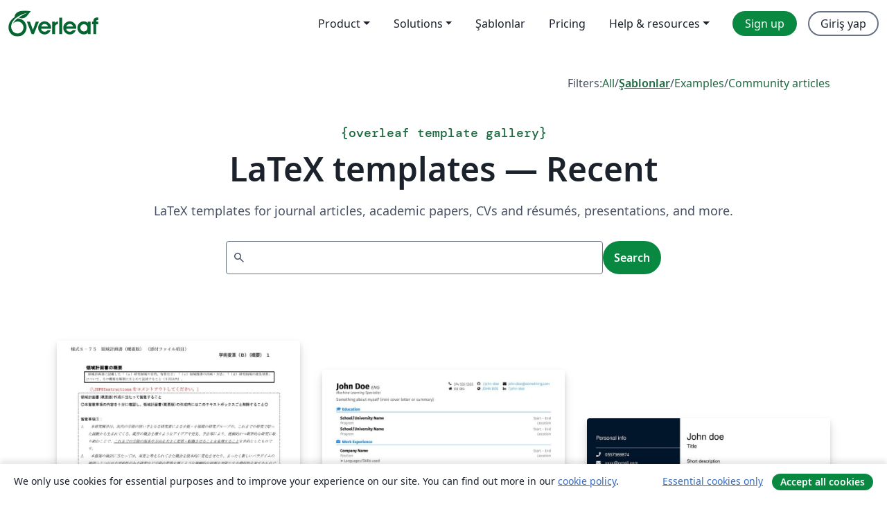

--- FILE ---
content_type: text/html; charset=utf-8
request_url: https://tr.overleaf.com/latex/templates/recent/page/203
body_size: 13559
content:
<!DOCTYPE html><html lang="tr"><head><title translate="no">Templates - Journals, CVs, Presentations, Reports and More - Overleaf, Çevrimiçi LaTeX Editörü</title><meta name="twitter:title" content="Templates - Journals, CVs, Presentations, Reports and More"><meta name="og:title" content="Templates - Journals, CVs, Presentations, Reports and More"><meta name="description" content="Produce beautiful documents starting from our gallery of LaTeX templates for journals, conferences, theses, reports, CVs and much more."><meta itemprop="description" content="Produce beautiful documents starting from our gallery of LaTeX templates for journals, conferences, theses, reports, CVs and much more."><meta itemprop="image" content="https://cdn.overleaf.com/img/ol-brand/overleaf_og_logo.png"><meta name="image" content="https://cdn.overleaf.com/img/ol-brand/overleaf_og_logo.png"><meta itemprop="name" content="Overleaf, the Online LaTeX Editor"><meta name="twitter:card" content="summary"><meta name="twitter:site" content="@overleaf"><meta name="twitter:description" content="An online LaTeX editor that’s easy to use. No installation, real-time collaboration, version control, hundreds of LaTeX templates, and more."><meta name="twitter:image" content="https://cdn.overleaf.com/img/ol-brand/overleaf_og_logo.png"><meta property="fb:app_id" content="400474170024644"><meta property="og:description" content="An online LaTeX editor that’s easy to use. No installation, real-time collaboration, version control, hundreds of LaTeX templates, and more."><meta property="og:image" content="https://cdn.overleaf.com/img/ol-brand/overleaf_og_logo.png"><meta property="og:type" content="website"><meta name="viewport" content="width=device-width, initial-scale=1.0, user-scalable=yes"><link rel="icon" sizes="32x32" href="https://cdn.overleaf.com/favicon-32x32.png"><link rel="icon" sizes="16x16" href="https://cdn.overleaf.com/favicon-16x16.png"><link rel="icon" href="https://cdn.overleaf.com/favicon.svg" type="image/svg+xml"><link rel="apple-touch-icon" href="https://cdn.overleaf.com/apple-touch-icon.png"><link rel="mask-icon" href="https://cdn.overleaf.com/mask-favicon.svg" color="#046530"><link rel="canonical" href="https://tr.overleaf.com/latex/templates/recent/page/203"><link rel="manifest" href="https://cdn.overleaf.com/web.sitemanifest"><link rel="stylesheet" href="https://cdn.overleaf.com/stylesheets/main-style-9424680c3249e8ee7e0f.css" id="main-stylesheet"><link rel="alternate" href="https://www.overleaf.com/latex/templates/recent/page/203" hreflang="en"><link rel="alternate" href="https://cs.overleaf.com/latex/templates/recent/page/203" hreflang="cs"><link rel="alternate" href="https://es.overleaf.com/latex/templates/recent/page/203" hreflang="es"><link rel="alternate" href="https://pt.overleaf.com/latex/templates/recent/page/203" hreflang="pt"><link rel="alternate" href="https://fr.overleaf.com/latex/templates/recent/page/203" hreflang="fr"><link rel="alternate" href="https://de.overleaf.com/latex/templates/recent/page/203" hreflang="de"><link rel="alternate" href="https://sv.overleaf.com/latex/templates/recent/page/203" hreflang="sv"><link rel="alternate" href="https://tr.overleaf.com/latex/templates/recent/page/203" hreflang="tr"><link rel="alternate" href="https://it.overleaf.com/latex/templates/recent/page/203" hreflang="it"><link rel="alternate" href="https://cn.overleaf.com/latex/templates/recent/page/203" hreflang="zh-CN"><link rel="alternate" href="https://no.overleaf.com/latex/templates/recent/page/203" hreflang="no"><link rel="alternate" href="https://ru.overleaf.com/latex/templates/recent/page/203" hreflang="ru"><link rel="alternate" href="https://da.overleaf.com/latex/templates/recent/page/203" hreflang="da"><link rel="alternate" href="https://ko.overleaf.com/latex/templates/recent/page/203" hreflang="ko"><link rel="alternate" href="https://ja.overleaf.com/latex/templates/recent/page/203" hreflang="ja"><link rel="preload" href="https://cdn.overleaf.com/js/tr-json-f5393e14f2121b82b175.js" as="script"><script type="text/javascript" id="ga-loader" data-ga-token="UA-112092690-1" data-ga-token-v4="G-RV4YBCCCWJ" data-cookie-domain=".overleaf.com" data-session-analytics-id="75075354-e4a6-4267-bf6b-0702239f7bd6">var gaSettings = document.querySelector('#ga-loader').dataset;
var gaid = gaSettings.gaTokenV4;
var gaToken = gaSettings.gaToken;
var cookieDomain = gaSettings.cookieDomain;
var sessionAnalyticsId = gaSettings.sessionAnalyticsId;
if(gaid) {
    var additionalGaConfig = sessionAnalyticsId ? { 'user_id': sessionAnalyticsId } : {};
    window.dataLayer = window.dataLayer || [];
    function gtag(){
        dataLayer.push(arguments);
    }
    gtag('js', new Date());
    gtag('config', gaid, { 'anonymize_ip': true, ...additionalGaConfig });
}
if (gaToken) {
    window.ga = window.ga || function () {
        (window.ga.q = window.ga.q || []).push(arguments);
    }, window.ga.l = 1 * new Date();
}
var loadGA = window.olLoadGA = function() {
    if (gaid) {
        var s = document.createElement('script');
        s.setAttribute('async', 'async');
        s.setAttribute('src', 'https://www.googletagmanager.com/gtag/js?id=' + gaid);
        document.querySelector('head').append(s);
    } 
    if (gaToken) {
        (function(i,s,o,g,r,a,m){i['GoogleAnalyticsObject']=r;i[r]=i[r]||function(){
        (i[r].q=i[r].q||[]).push(arguments)},i[r].l=1*new Date();a=s.createElement(o),
        m=s.getElementsByTagName(o)[0];a.async=1;a.src=g;m.parentNode.insertBefore(a,m)
        })(window,document,'script','//www.google-analytics.com/analytics.js','ga');
        ga('create', gaToken, cookieDomain.replace(/^\./, ""));
        ga('set', 'anonymizeIp', true);
        if (sessionAnalyticsId) {
            ga('set', 'userId', sessionAnalyticsId);
        }
        ga('send', 'pageview');
    }
};
// Check if consent given (features/cookie-banner)
var oaCookie = document.cookie.split('; ').find(function(cookie) {
    return cookie.startsWith('oa=');
});
if(oaCookie) {
    var oaCookieValue = oaCookie.split('=')[1];
    if(oaCookieValue === '1') {
        loadGA();
    }
}
</script><meta name="ol-csrfToken" content="sgehc2FN-UXfwDTwSpWCO7ICpxjMH-TJAvHU"><meta name="ol-baseAssetPath" content="https://cdn.overleaf.com/"><meta name="ol-mathJaxPath" content="/js/libs/mathjax-3.2.2/es5/tex-svg-full.js"><meta name="ol-dictionariesRoot" content="/js/dictionaries/0.0.3/"><meta name="ol-usersEmail" content=""><meta name="ol-ab" data-type="json" content="{}"><meta name="ol-user_id"><meta name="ol-i18n" data-type="json" content="{&quot;currentLangCode&quot;:&quot;tr&quot;}"><meta name="ol-ExposedSettings" data-type="json" content="{&quot;isOverleaf&quot;:true,&quot;appName&quot;:&quot;Overleaf&quot;,&quot;adminEmail&quot;:&quot;support@overleaf.com&quot;,&quot;dropboxAppName&quot;:&quot;Overleaf&quot;,&quot;ieeeBrandId&quot;:15,&quot;hasAffiliationsFeature&quot;:true,&quot;hasSamlFeature&quot;:true,&quot;samlInitPath&quot;:&quot;/saml/ukamf/init&quot;,&quot;hasLinkUrlFeature&quot;:true,&quot;hasLinkedProjectFileFeature&quot;:true,&quot;hasLinkedProjectOutputFileFeature&quot;:true,&quot;siteUrl&quot;:&quot;https://www.overleaf.com&quot;,&quot;emailConfirmationDisabled&quot;:false,&quot;maxEntitiesPerProject&quot;:2000,&quot;maxUploadSize&quot;:52428800,&quot;projectUploadTimeout&quot;:120000,&quot;recaptchaSiteKey&quot;:&quot;6LebiTwUAAAAAMuPyjA4pDA4jxPxPe2K9_ndL74Q&quot;,&quot;recaptchaDisabled&quot;:{&quot;invite&quot;:true,&quot;login&quot;:false,&quot;passwordReset&quot;:false,&quot;register&quot;:false,&quot;addEmail&quot;:false},&quot;textExtensions&quot;:[&quot;tex&quot;,&quot;latex&quot;,&quot;sty&quot;,&quot;cls&quot;,&quot;bst&quot;,&quot;bib&quot;,&quot;bibtex&quot;,&quot;txt&quot;,&quot;tikz&quot;,&quot;mtx&quot;,&quot;rtex&quot;,&quot;md&quot;,&quot;asy&quot;,&quot;lbx&quot;,&quot;bbx&quot;,&quot;cbx&quot;,&quot;m&quot;,&quot;lco&quot;,&quot;dtx&quot;,&quot;ins&quot;,&quot;ist&quot;,&quot;def&quot;,&quot;clo&quot;,&quot;ldf&quot;,&quot;rmd&quot;,&quot;lua&quot;,&quot;gv&quot;,&quot;mf&quot;,&quot;yml&quot;,&quot;yaml&quot;,&quot;lhs&quot;,&quot;mk&quot;,&quot;xmpdata&quot;,&quot;cfg&quot;,&quot;rnw&quot;,&quot;ltx&quot;,&quot;inc&quot;],&quot;editableFilenames&quot;:[&quot;latexmkrc&quot;,&quot;.latexmkrc&quot;,&quot;makefile&quot;,&quot;gnumakefile&quot;],&quot;validRootDocExtensions&quot;:[&quot;tex&quot;,&quot;Rtex&quot;,&quot;ltx&quot;,&quot;Rnw&quot;],&quot;fileIgnorePattern&quot;:&quot;**/{{__MACOSX,.git,.texpadtmp,.R}{,/**},.!(latexmkrc),*.{dvi,aux,log,toc,out,pdfsync,synctex,synctex(busy),fdb_latexmk,fls,nlo,ind,glo,gls,glg,bbl,blg,doc,docx,gz,swp}}&quot;,&quot;sentryAllowedOriginRegex&quot;:&quot;^(https://[a-z]+\\\\.overleaf.com|https://cdn.overleaf.com|https://compiles.overleafusercontent.com)/&quot;,&quot;sentryDsn&quot;:&quot;https://4f0989f11cb54142a5c3d98b421b930a@app.getsentry.com/34706&quot;,&quot;sentryEnvironment&quot;:&quot;production&quot;,&quot;sentryRelease&quot;:&quot;e47937cf16ef31bc5a90b9b58449d2c195e831c2&quot;,&quot;hotjarId&quot;:&quot;5148484&quot;,&quot;hotjarVersion&quot;:&quot;6&quot;,&quot;enableSubscriptions&quot;:true,&quot;gaToken&quot;:&quot;UA-112092690-1&quot;,&quot;gaTokenV4&quot;:&quot;G-RV4YBCCCWJ&quot;,&quot;propensityId&quot;:&quot;propensity-001384&quot;,&quot;cookieDomain&quot;:&quot;.overleaf.com&quot;,&quot;templateLinks&quot;:[{&quot;name&quot;:&quot;Journal articles&quot;,&quot;url&quot;:&quot;/gallery/tagged/academic-journal&quot;,&quot;trackingKey&quot;:&quot;academic-journal&quot;},{&quot;name&quot;:&quot;Books&quot;,&quot;url&quot;:&quot;/gallery/tagged/book&quot;,&quot;trackingKey&quot;:&quot;book&quot;},{&quot;name&quot;:&quot;Formal letters&quot;,&quot;url&quot;:&quot;/gallery/tagged/formal-letter&quot;,&quot;trackingKey&quot;:&quot;formal-letter&quot;},{&quot;name&quot;:&quot;Assignments&quot;,&quot;url&quot;:&quot;/gallery/tagged/homework&quot;,&quot;trackingKey&quot;:&quot;homework-assignment&quot;},{&quot;name&quot;:&quot;Posters&quot;,&quot;url&quot;:&quot;/gallery/tagged/poster&quot;,&quot;trackingKey&quot;:&quot;poster&quot;},{&quot;name&quot;:&quot;Presentations&quot;,&quot;url&quot;:&quot;/gallery/tagged/presentation&quot;,&quot;trackingKey&quot;:&quot;presentation&quot;},{&quot;name&quot;:&quot;Reports&quot;,&quot;url&quot;:&quot;/gallery/tagged/report&quot;,&quot;trackingKey&quot;:&quot;lab-report&quot;},{&quot;name&quot;:&quot;CVs and résumés&quot;,&quot;url&quot;:&quot;/gallery/tagged/cv&quot;,&quot;trackingKey&quot;:&quot;cv&quot;},{&quot;name&quot;:&quot;Theses&quot;,&quot;url&quot;:&quot;/gallery/tagged/thesis&quot;,&quot;trackingKey&quot;:&quot;thesis&quot;},{&quot;name&quot;:&quot;view_all&quot;,&quot;url&quot;:&quot;/latex/templates&quot;,&quot;trackingKey&quot;:&quot;view-all&quot;}],&quot;labsEnabled&quot;:true,&quot;wikiEnabled&quot;:true,&quot;templatesEnabled&quot;:true,&quot;cioWriteKey&quot;:&quot;2530db5896ec00db632a&quot;,&quot;cioSiteId&quot;:&quot;6420c27bb72163938e7d&quot;,&quot;linkedInInsightsPartnerId&quot;:&quot;7472905&quot;}"><meta name="ol-splitTestVariants" data-type="json" content="{&quot;hotjar-marketing&quot;:&quot;default&quot;}"><meta name="ol-splitTestInfo" data-type="json" content="{&quot;hotjar-marketing&quot;:{&quot;phase&quot;:&quot;release&quot;,&quot;badgeInfo&quot;:{&quot;tooltipText&quot;:&quot;&quot;,&quot;url&quot;:&quot;&quot;}}}"><meta name="ol-algolia" data-type="json" content="{&quot;appId&quot;:&quot;SK53GL4JLY&quot;,&quot;apiKey&quot;:&quot;9ac63d917afab223adbd2cd09ad0eb17&quot;,&quot;indexes&quot;:{&quot;wiki&quot;:&quot;learn-wiki&quot;,&quot;gallery&quot;:&quot;gallery-production&quot;}}"><meta name="ol-isManagedAccount" data-type="boolean"><meta name="ol-shouldLoadHotjar" data-type="boolean"></head><body class="website-redesign" data-theme="default"><a class="skip-to-content" href="#main-content">Skip to content</a><nav class="navbar navbar-default navbar-main navbar-expand-lg website-redesign-navbar" aria-label="Primary"><div class="container-fluid navbar-container"><div class="navbar-header"><a class="navbar-brand" href="/" aria-label="Overleaf"><div class="navbar-logo"></div></a></div><button class="navbar-toggler collapsed" id="navbar-toggle-btn" type="button" data-bs-toggle="collapse" data-bs-target="#navbar-main-collapse" aria-controls="navbar-main-collapse" aria-expanded="false" aria-label="Toggle Yol gösterici"><span class="material-symbols" aria-hidden="true" translate="no">menu</span></button><div class="navbar-collapse collapse" id="navbar-main-collapse"><ul class="nav navbar-nav navbar-right ms-auto" role="menubar"><!-- loop over header_extras--><li class="dropdown subdued" role="none"><button class="dropdown-toggle" aria-haspopup="true" aria-expanded="false" data-bs-toggle="dropdown" role="menuitem" event-tracking="menu-expand" event-tracking-mb="true" event-tracking-trigger="click" event-segmentation="{&quot;item&quot;:&quot;product&quot;,&quot;location&quot;:&quot;top-menu&quot;}">Product</button><ul class="dropdown-menu dropdown-menu-end" role="menu"><li role="none"><a class="dropdown-item" role="menuitem" href="/about/features-overview" event-tracking="menu-click" event-tracking-mb="true" event-tracking-trigger="click" event-segmentation='{"item":"premium-features","location":"top-menu"}'>Özellikler</a></li><li role="none"><a class="dropdown-item" role="menuitem" href="/about/ai-features" event-tracking="menu-click" event-tracking-mb="true" event-tracking-trigger="click" event-segmentation='{"item":"ai-features","location":"top-menu"}'>AI</a></li></ul></li><li class="dropdown subdued" role="none"><button class="dropdown-toggle" aria-haspopup="true" aria-expanded="false" data-bs-toggle="dropdown" role="menuitem" event-tracking="menu-expand" event-tracking-mb="true" event-tracking-trigger="click" event-segmentation="{&quot;item&quot;:&quot;solutions&quot;,&quot;location&quot;:&quot;top-menu&quot;}">Solutions</button><ul class="dropdown-menu dropdown-menu-end" role="menu"><li role="none"><a class="dropdown-item" role="menuitem" href="/for/enterprises" event-tracking="menu-click" event-tracking-mb="true" event-tracking-trigger="click" event-segmentation='{"item":"enterprises","location":"top-menu"}'>For business</a></li><li role="none"><a class="dropdown-item" role="menuitem" href="/for/universities" event-tracking="menu-click" event-tracking-mb="true" event-tracking-trigger="click" event-segmentation='{"item":"universities","location":"top-menu"}'>For universities</a></li><li role="none"><a class="dropdown-item" role="menuitem" href="/for/government" event-tracking="menu-click" event-tracking-mb="true" event-tracking-trigger="click" event-segmentation='{"item":"government","location":"top-menu"}'>For government</a></li><li role="none"><a class="dropdown-item" role="menuitem" href="/for/publishers" event-tracking="menu-click" event-tracking-mb="true" event-tracking-trigger="click" event-segmentation='{"item":"publishers","location":"top-menu"}'>For publishers</a></li><li role="none"><a class="dropdown-item" role="menuitem" href="/about/customer-stories" event-tracking="menu-click" event-tracking-mb="true" event-tracking-trigger="click" event-segmentation='{"item":"customer-stories","location":"top-menu"}'>Customer stories</a></li></ul></li><li class="subdued" role="none"><a class="nav-link subdued" role="menuitem" href="/latex/templates" event-tracking="menu-click" event-tracking-mb="true" event-tracking-trigger="click" event-segmentation='{"item":"templates","location":"top-menu"}'>Şablonlar</a></li><li class="subdued" role="none"><a class="nav-link subdued" role="menuitem" href="/user/subscription/plans" event-tracking="menu-click" event-tracking-mb="true" event-tracking-trigger="click" event-segmentation='{"item":"pricing","location":"top-menu"}'>Pricing</a></li><li class="dropdown subdued nav-item-help" role="none"><button class="dropdown-toggle" aria-haspopup="true" aria-expanded="false" data-bs-toggle="dropdown" role="menuitem" event-tracking="menu-expand" event-tracking-mb="true" event-tracking-trigger="click" event-segmentation="{&quot;item&quot;:&quot;help-and-resources&quot;,&quot;location&quot;:&quot;top-menu&quot;}">Help & resources</button><ul class="dropdown-menu dropdown-menu-end" role="menu"><li role="none"><a class="dropdown-item" role="menuitem" href="/learn" event-tracking="menu-click" event-tracking-mb="true" event-tracking-trigger="click" event-segmentation='{"item":"learn","location":"top-menu"}'>Dökümantasyon</a></li><li role="none"><a class="dropdown-item" role="menuitem" href="/for/community/resources" event-tracking="menu-click" event-tracking-mb="true" event-tracking-trigger="click" event-segmentation='{"item":"help-guides","location":"top-menu"}'>Help guides</a></li><li role="none"><a class="dropdown-item" role="menuitem" href="/about/why-latex" event-tracking="menu-click" event-tracking-mb="true" event-tracking-trigger="click" event-segmentation='{"item":"why-latex","location":"top-menu"}'>Why LaTeX?</a></li><li role="none"><a class="dropdown-item" role="menuitem" href="/blog" event-tracking="menu-click" event-tracking-mb="true" event-tracking-trigger="click" event-segmentation='{"item":"blog","location":"top-menu"}'>Blog</a></li><li role="none"><a class="dropdown-item" role="menuitem" data-ol-open-contact-form-modal="contact-us" data-bs-target="#contactUsModal" href data-bs-toggle="modal" event-tracking="menu-click" event-tracking-mb="true" event-tracking-trigger="click" event-segmentation='{"item":"contact","location":"top-menu"}'><span>İletişime geçin</span></a></li></ul></li><!-- logged out--><!-- register link--><li class="primary" role="none"><a class="nav-link" role="menuitem" href="/register" event-tracking="menu-click" event-tracking-action="clicked" event-tracking-trigger="click" event-tracking-mb="true" event-segmentation='{"page":"/latex/templates/recent/page/203","item":"register","location":"top-menu"}'>Sign up</a></li><!-- login link--><li role="none"><a class="nav-link" role="menuitem" href="/login" event-tracking="menu-click" event-tracking-action="clicked" event-tracking-trigger="click" event-tracking-mb="true" event-segmentation='{"page":"/latex/templates/recent/page/203","item":"login","location":"top-menu"}'>Giriş yap</a></li><!-- projects link and account menu--></ul></div></div></nav><main class="content content-page gallery-page" id="main-content"><div class="container gallery"><div class="row"><div class="col-md-12"><nav class="gallery-filters"><span>Filters:</span><a href="/gallery">All</a><span aria-hidden="true">/</span><a class="active" href="/latex/templates">Şablonlar</a><span aria-hidden="true">/</span><a href="/latex/examples">Examples</a><span aria-hidden="true">/</span><a href="/articles">Community articles</a></nav></div></div><div class="gallery-header"><div class="row"><div class="col-md-12"><h1 class="gallery-title"><span class="eyebrow-text"><span aria-hidden="true">{</span><span>overleaf template gallery</span><span aria-hidden="true">}</span></span>LaTeX templates — Recent</h1></div></div><div class="row"><div class="col-md-12"><p class="gallery-summary">LaTeX templates for journal articles, academic papers, CVs and résumés, presentations, and more.</p></div></div></div><div class="row"><div class="col-md-12"><div class="gallery-search" id="gallery-search"><form id="algolia-search-form"><input class="form-control" disabled><button class="btn btn-primary" disabled>Search</button></form></div></div></div><div class="recent-docs"><div class="row gallery-container"><div class="gallery-thumbnail col-12 col-md-6 col-lg-4"><a href="/latex/templates/[base64]/rxkvsbfvccgw" event-tracking-mb="true" event-tracking="gallery-list-item-click" event-tracking-trigger="click" event-segmentation="{&quot;template&quot;:&quot;/latex/templates/[base64]/rxkvsbfvccgw&quot;,&quot;featuredList&quot;:false,&quot;urlSlug&quot;:&quot;[base64]&quot;,&quot;type&quot;:&quot;template&quot;}"><div class="thumbnail"><img src="https://writelatex.s3.amazonaws.com/published_ver/28986.jpeg?X-Amz-Expires=14400&amp;X-Amz-Date=20260115T095301Z&amp;X-Amz-Algorithm=AWS4-HMAC-SHA256&amp;X-Amz-Credential=AKIAWJBOALPNFPV7PVH5/20260115/us-east-1/s3/aws4_request&amp;X-Amz-SignedHeaders=host&amp;X-Amz-Signature=8632d63b9bbc3f53476e1f57ba15007d3c739b1c3a091906c55e541f73b94254" alt="科研費LaTeX | 文部科学省 2024(R06)年度 (2023年春夏応募分) 学術変革領域研究  | 学術変革領域研究(B) (領域計画書(概要版)) 書き方マニュアル | 2023.04.21"></div><span class="gallery-list-item-title"><span class="caption-title">科研費LaTeX | 文部科学省 2024(R06)年度 (2023年春夏応募分) 学術変革領域研究  | 学術変革領域研究(B) (領域計画書(概要版)) 書き方マニュアル | 2023.04.21</span><span class="badge-container"></span></span></a><div class="caption"><p class="caption-description">山中 卓 (KEK、元大阪大学)が作成された科研費LaTeXを、坂東 慶太 (名古屋学院大学) が了承を得てテンプレート登録しています。
詳細はこちら↓をご確認ください。
http://osksn2.hep.sci.osaka-u.ac.jp/~taku/kakenhiLaTeX/</p><div class="author-name"><div>山中 卓</div></div></div></div><div class="gallery-thumbnail col-12 col-md-6 col-lg-4"><a href="/latex/templates/modular-professional-cv/cffcktvtxxmr" event-tracking-mb="true" event-tracking="gallery-list-item-click" event-tracking-trigger="click" event-segmentation="{&quot;template&quot;:&quot;/latex/templates/modular-professional-cv/cffcktvtxxmr&quot;,&quot;featuredList&quot;:false,&quot;urlSlug&quot;:&quot;modular-professional-cv&quot;,&quot;type&quot;:&quot;template&quot;}"><div class="thumbnail"><img src="https://writelatex.s3.amazonaws.com/published_ver/29502.jpeg?X-Amz-Expires=14400&amp;X-Amz-Date=20260115T095301Z&amp;X-Amz-Algorithm=AWS4-HMAC-SHA256&amp;X-Amz-Credential=AKIAWJBOALPNFPV7PVH5/20260115/us-east-1/s3/aws4_request&amp;X-Amz-SignedHeaders=host&amp;X-Amz-Signature=b727e299b04f653a2ada44311ef1dbd9a164dbaeb6529f5ac85c85ec512e9bc4" alt="Modular Professional CV"></div><span class="gallery-list-item-title"><span class="caption-title">Modular Professional CV</span><span class="badge-container"></span></span></a><div class="caption"><p class="caption-description">Simple, configurable, modular, and modern.
This CV template helps you emphasize what's important, and all sections can easily be edited to match your needs.</p><div class="author-name"><div>Rodrigo Zanini</div></div></div></div><div class="gallery-thumbnail col-12 col-md-6 col-lg-4"><a href="/latex/templates/modern-cv-slash-resume-template/vjrqdkpjckwj" event-tracking-mb="true" event-tracking="gallery-list-item-click" event-tracking-trigger="click" event-segmentation="{&quot;template&quot;:&quot;/latex/templates/modern-cv-slash-resume-template/vjrqdkpjckwj&quot;,&quot;featuredList&quot;:false,&quot;urlSlug&quot;:&quot;modern-cv-slash-resume-template&quot;,&quot;type&quot;:&quot;template&quot;}"><div class="thumbnail"><img src="https://writelatex.s3.amazonaws.com/published_ver/30280.jpeg?X-Amz-Expires=14400&amp;X-Amz-Date=20260115T095301Z&amp;X-Amz-Algorithm=AWS4-HMAC-SHA256&amp;X-Amz-Credential=AKIAWJBOALPNFPV7PVH5/20260115/us-east-1/s3/aws4_request&amp;X-Amz-SignedHeaders=host&amp;X-Amz-Signature=9bd5ef000d777ce38d705ff70675f08df8439bbc4dd0cc580ac974d0d3d27bd9" alt="Modern CV/Resume template"></div><span class="gallery-list-item-title"><span class="caption-title">Modern CV/Resume template</span><span class="badge-container"></span></span></a><div class="caption"><p class="caption-description">A simple cv  with low code for easy manipulation, background is custom made.</p><div class="author-name"><div>Habib Semouma</div></div></div></div><div class="gallery-thumbnail col-12 col-md-6 col-lg-4"><a href="/latex/templates/ke-yan-fei-latex-ri-ben-xue-shu-zhen-xing-hui-2022nian-xia-ying-mu-fen-ji-pan-yan-jiu-s-shu-kifang-maniyuaru-2023-dot-04-dot-18/zthpnwdwgkcv" event-tracking-mb="true" event-tracking="gallery-list-item-click" event-tracking-trigger="click" event-segmentation="{&quot;template&quot;:&quot;/latex/templates/ke-yan-fei-latex-ri-ben-xue-shu-zhen-xing-hui-2022nian-xia-ying-mu-fen-ji-pan-yan-jiu-s-shu-kifang-maniyuaru-2023-dot-04-dot-18/zthpnwdwgkcv&quot;,&quot;featuredList&quot;:false,&quot;urlSlug&quot;:&quot;ke-yan-fei-latex-ri-ben-xue-shu-zhen-xing-hui-2022nian-xia-ying-mu-fen-ji-pan-yan-jiu-s-shu-kifang-maniyuaru-2023-dot-04-dot-18&quot;,&quot;type&quot;:&quot;template&quot;}"><div class="thumbnail"><img src="https://writelatex.s3.amazonaws.com/published_ver/28963.jpeg?X-Amz-Expires=14400&amp;X-Amz-Date=20260115T095301Z&amp;X-Amz-Algorithm=AWS4-HMAC-SHA256&amp;X-Amz-Credential=AKIAWJBOALPNFPV7PVH5/20260115/us-east-1/s3/aws4_request&amp;X-Amz-SignedHeaders=host&amp;X-Amz-Signature=614b0194a7b4e9c103a60f09b699a68ff777e35540640f5e14199e3a8fd0cf5f" alt="科研費LaTeX | 日本学術振興会 2022年夏応募分 | 基盤研究（S）書き方マニュアル | 2023.04.18"></div><span class="gallery-list-item-title"><span class="caption-title">科研費LaTeX | 日本学術振興会 2022年夏応募分 | 基盤研究（S）書き方マニュアル | 2023.04.18</span><span class="badge-container"></span></span></a><div class="caption"><p class="caption-description">山中 卓 (大阪大学 大学院理学研究科 物理学専攻)先生が作成された科研費LaTeXを、坂東 慶太 (名古屋学院大学) が了承を得てテンプレート登録しています。

詳細はこちら↓をご確認ください。
http://osksn2.hep.sci.osaka-u.ac.jp/~taku/kakenhiLaTeX/</p><div class="author-name"><div>山中 卓</div></div></div></div><div class="gallery-thumbnail col-12 col-md-6 col-lg-4"><a href="/latex/templates/an-arxiv-template/gbzmznbxvwpr" event-tracking-mb="true" event-tracking="gallery-list-item-click" event-tracking-trigger="click" event-segmentation="{&quot;template&quot;:&quot;/latex/templates/an-arxiv-template/gbzmznbxvwpr&quot;,&quot;featuredList&quot;:false,&quot;urlSlug&quot;:&quot;an-arxiv-template&quot;,&quot;type&quot;:&quot;template&quot;}"><div class="thumbnail"><img src="https://writelatex.s3.amazonaws.com/published_ver/28228.jpeg?X-Amz-Expires=14400&amp;X-Amz-Date=20260115T095301Z&amp;X-Amz-Algorithm=AWS4-HMAC-SHA256&amp;X-Amz-Credential=AKIAWJBOALPNFPV7PVH5/20260115/us-east-1/s3/aws4_request&amp;X-Amz-SignedHeaders=host&amp;X-Amz-Signature=20f0b664fa2444a24dcc8d5152e898c5b77cb5c62283745965a528e56d630231" alt="An arXiv Template"></div><span class="gallery-list-item-title"><span class="caption-title">An arXiv Template</span><span class="badge-container"></span></span></a><div class="caption"><p class="caption-description">a basic arXiv template.</p><div class="author-name"><div>Kyumin Nam</div></div></div></div><div class="gallery-thumbnail col-12 col-md-6 col-lg-4"><a href="/latex/templates/lix-poem-class/ftbnzgmtxsjp" event-tracking-mb="true" event-tracking="gallery-list-item-click" event-tracking-trigger="click" event-segmentation="{&quot;template&quot;:&quot;/latex/templates/lix-poem-class/ftbnzgmtxsjp&quot;,&quot;featuredList&quot;:false,&quot;urlSlug&quot;:&quot;lix-poem-class&quot;,&quot;type&quot;:&quot;template&quot;}"><div class="thumbnail"><img src="https://writelatex.s3.amazonaws.com/published_ver/34020.jpeg?X-Amz-Expires=14400&amp;X-Amz-Date=20260115T095301Z&amp;X-Amz-Algorithm=AWS4-HMAC-SHA256&amp;X-Amz-Credential=AKIAWJBOALPNFPV7PVH5/20260115/us-east-1/s3/aws4_request&amp;X-Amz-SignedHeaders=host&amp;X-Amz-Signature=061947cbc7689f79f4d6954a51299ec7ebf5b0fff58a2c72506f0ef71a35b0f7" alt="lix_poem_class"></div><span class="gallery-list-item-title"><span class="caption-title">lix_poem_class</span><span class="badge-container"></span></span></a><div class="caption"><p class="caption-description">A poem template built with the LiX meta-package. Check the repository for updates and more templates: https://github.com/NicklasVraa/LiX. Stars are appreciated.</p><div class="author-name"><div>Nicklas Vraa</div></div></div></div><div class="gallery-thumbnail col-12 col-md-6 col-lg-4"><a href="/latex/templates/cheng-du-li-gong-da-xue-cdut-kong-jian-ke-xue-yu-ji-zhu-zhuan-ye-shi-xi-bao-gao-mo-ban/zrrqbtptgzhg" event-tracking-mb="true" event-tracking="gallery-list-item-click" event-tracking-trigger="click" event-segmentation="{&quot;template&quot;:&quot;/latex/templates/cheng-du-li-gong-da-xue-cdut-kong-jian-ke-xue-yu-ji-zhu-zhuan-ye-shi-xi-bao-gao-mo-ban/zrrqbtptgzhg&quot;,&quot;featuredList&quot;:false,&quot;urlSlug&quot;:&quot;cheng-du-li-gong-da-xue-cdut-kong-jian-ke-xue-yu-ji-zhu-zhuan-ye-shi-xi-bao-gao-mo-ban&quot;,&quot;type&quot;:&quot;template&quot;}"><div class="thumbnail"><img src="https://writelatex.s3.amazonaws.com/published_ver/36284.jpeg?X-Amz-Expires=14400&amp;X-Amz-Date=20260115T095301Z&amp;X-Amz-Algorithm=AWS4-HMAC-SHA256&amp;X-Amz-Credential=AKIAWJBOALPNFPV7PVH5/20260115/us-east-1/s3/aws4_request&amp;X-Amz-SignedHeaders=host&amp;X-Amz-Signature=435ebe4a3c1d33a3a9ece01308c885b62395a969c9e048135d7a354949abcff2" alt="成都理工大学(CDUT)-空间科学与技术专业-实习报告模板"></div><span class="gallery-list-item-title"><span class="caption-title">成都理工大学(CDUT)-空间科学与技术专业-实习报告模板</span><span class="badge-container"></span></span></a><div class="caption"><p class="caption-description">这是成都理工大学空间科学与技术专业实习报告模板（非官方）。同时也适用于该专业大部分课程的实验报告，请注意实习报告和实验报告格式略有差异，希望使用者注意甄别并修改。
仓库地址https://github.com/PupilEarthquake/Report_CDUT</p><div class="author-name"><div>Xiao</div></div></div></div><div class="gallery-thumbnail col-12 col-md-6 col-lg-4"><a href="/latex/templates/pnld2023-abstract-template/jwvwjxntmhms" event-tracking-mb="true" event-tracking="gallery-list-item-click" event-tracking-trigger="click" event-segmentation="{&quot;template&quot;:&quot;/latex/templates/pnld2023-abstract-template/jwvwjxntmhms&quot;,&quot;featuredList&quot;:false,&quot;urlSlug&quot;:&quot;pnld2023-abstract-template&quot;,&quot;type&quot;:&quot;template&quot;}"><div class="thumbnail"><img src="https://writelatex.s3.amazonaws.com/published_ver/30275.jpeg?X-Amz-Expires=14400&amp;X-Amz-Date=20260115T095301Z&amp;X-Amz-Algorithm=AWS4-HMAC-SHA256&amp;X-Amz-Credential=AKIAWJBOALPNFPV7PVH5/20260115/us-east-1/s3/aws4_request&amp;X-Amz-SignedHeaders=host&amp;X-Amz-Signature=bc85929356b3faaf120d8d10f9326214d1d1cdca7ab9885e7d4e601093dc5f8f" alt="PNLD2023 Abstract Template"></div><span class="gallery-list-item-title"><span class="caption-title">PNLD2023 Abstract Template</span><span class="badge-container"></span></span></a><div class="caption"><p class="caption-description">Template for Abstracts for PNLD 2023.</p><div class="author-name"><div>Dhrubajyoti Biswas, Samana Pranesh, Sayan Gupta</div></div></div></div><div class="gallery-thumbnail col-12 col-md-6 col-lg-4"><a href="/latex/templates/libre-cv/bmdtjqdhwtsz" event-tracking-mb="true" event-tracking="gallery-list-item-click" event-tracking-trigger="click" event-segmentation="{&quot;template&quot;:&quot;/latex/templates/libre-cv/bmdtjqdhwtsz&quot;,&quot;featuredList&quot;:false,&quot;urlSlug&quot;:&quot;libre-cv&quot;,&quot;type&quot;:&quot;template&quot;}"><div class="thumbnail"><img src="https://writelatex.s3.amazonaws.com/published_ver/29210.jpeg?X-Amz-Expires=14400&amp;X-Amz-Date=20260115T095301Z&amp;X-Amz-Algorithm=AWS4-HMAC-SHA256&amp;X-Amz-Credential=AKIAWJBOALPNFPV7PVH5/20260115/us-east-1/s3/aws4_request&amp;X-Amz-SignedHeaders=host&amp;X-Amz-Signature=9bc547277a7e747ae7cb449dfc3200dae6ccf5c46d4e6c6b9977d05666d5b13f" alt="Libre CV"></div><span class="gallery-list-item-title"><span class="caption-title">Libre CV</span><span class="badge-container"></span></span></a><div class="caption"><p class="caption-description">A sleek and minimalist two-column resume template. Freely inspired by Freeman CV.</p><div class="author-name"><div>Samuel Boïté</div></div></div></div></div><nav role="navigation" aria-label="Pagination Navigation"><ul class="pagination"><li><a aria-label="Go to first page" href="/latex/templates/recent"><span aria-hidden="true">&lt;&lt;</span>
First</a></li><li><a aria-label="Go to previous page" href="/latex/templates/recent/page/202" rel="prev"><span aria-hidden="true">&lt;</span>
Prev</a></li><li aria-hidden="true"><span>…</span></li><li><a aria-label="Go to page 199" href="/latex/templates/recent/page/199">199</a></li><li><a aria-label="Go to page 200" href="/latex/templates/recent/page/200">200</a></li><li><a aria-label="Go to page 201" href="/latex/templates/recent/page/201">201</a></li><li><a aria-label="Go to page 202" href="/latex/templates/recent/page/202">202</a></li><li class="active"><span aria-label="Current Page, Page 203" aria-current="true">203</span></li><li><a aria-label="Go to page 204" href="/latex/templates/recent/page/204">204</a></li><li><a aria-label="Go to page 205" href="/latex/templates/recent/page/205">205</a></li><li><a aria-label="Go to page 206" href="/latex/templates/recent/page/206">206</a></li><li><a aria-label="Go to page 207" href="/latex/templates/recent/page/207">207</a></li><li class="ellipses" aria-hidden="true"><span>…</span></li><li><a aria-label="Go to next page" href="/latex/templates/recent/page/204" rel="next">Next
<span aria-hidden="true">&gt;</span></a></li><li><a aria-label="Go to last page" href="/latex/templates/recent/page/911">Last
<span aria-hidden="true">&gt;&gt;</span></a></li></ul></nav></div></div><div class="container"><div class="row section-row"><div class="col-md-12"><div class="begin-now-card"><div class="card card-pattern"><div class="card-body"><p class="dm-mono"><span class="font-size-display-xs"><span class="text-purple-bright">\begin</span><wbr><span class="text-green-bright">{</span><span>now</span><span class="text-green-bright">}</span></span></p><p>Discover why over 20 million people worldwide trust Overleaf with their work.</p><p class="card-links"><a class="btn btn-primary card-link" href="/register">Sign up for free</a><a class="btn card-link btn-secondary" href="/user/subscription/plans">Explore all plans</a></p></div></div></div></div></div></div></main><footer class="fat-footer hidden-print website-redesign-fat-footer"><div class="fat-footer-container"><div class="fat-footer-sections"><div class="footer-section" id="footer-brand"><a class="footer-brand" href="/" aria-label="Overleaf"></a></div><div class="footer-section"><h2 class="footer-section-heading">Hakkında</h2><ul class="list-unstyled"><li><a href="/about">About us</a></li><li><a href="https://digitalscience.pinpointhq.com/">Careers</a></li><li><a href="/blog">Blog</a></li></ul></div><div class="footer-section"><h2 class="footer-section-heading">Solutions</h2><ul class="list-unstyled"><li><a href="/for/enterprises">For business</a></li><li><a href="/for/universities">For universities</a></li><li><a href="/for/government">For government</a></li><li><a href="/for/publishers">For publishers</a></li><li><a href="/about/customer-stories">Customer stories</a></li></ul></div><div class="footer-section"><h2 class="footer-section-heading">Learn</h2><ul class="list-unstyled"><li><a href="/learn/latex/Learn_LaTeX_in_30_minutes">Learn LaTeX in 30 minutes</a></li><li><a href="/latex/templates">Şablonlar</a></li><li><a href="/events/webinars">Webinars</a></li><li><a href="/learn/latex/Tutorials">Tutorials</a></li><li><a href="/learn/latex/Inserting_Images">How to insert images</a></li><li><a href="/learn/latex/Tables">How to create tables</a></li></ul></div><div class="footer-section"><h2 class="footer-section-heading">Pricing</h2><ul class="list-unstyled"><li><a href="/user/subscription/plans?itm_referrer=footer-for-indv">For individuals</a></li><li><a href="/user/subscription/plans?plan=group&amp;itm_referrer=footer-for-groups">For groups and organizations</a></li><li><a href="/user/subscription/plans?itm_referrer=footer-for-students#student-annual">For students</a></li></ul></div><div class="footer-section"><h2 class="footer-section-heading">Get involved</h2><ul class="list-unstyled"><li><a href="https://forms.gle/67PSpN1bLnjGCmPQ9">Let us know what you think</a></li></ul></div><div class="footer-section"><h2 class="footer-section-heading">Yardım</h2><ul class="list-unstyled"><li><a href="/learn">Dökümantasyon </a></li><li><a href="/contact">Contact us </a></li><li><a href="https://status.overleaf.com/">Website status</a></li></ul></div></div><div class="fat-footer-base"><div class="fat-footer-base-section fat-footer-base-meta"><div class="fat-footer-base-item"><div class="fat-footer-base-copyright">© 2026 Overleaf</div><a href="/legal">Privacy and Terms</a><a href="https://www.digital-science.com/security-certifications/">Compliance</a></div><ul class="fat-footer-base-item list-unstyled fat-footer-base-language"><li class="dropdown dropup subdued language-picker" dropdown><button class="btn btn-link btn-inline-link" id="language-picker-toggle" dropdown-toggle data-ol-lang-selector-tooltip data-bs-toggle="dropdown" aria-haspopup="true" aria-expanded="false" aria-label="Select Dil" tooltip="Dil" title="Dil"><span class="material-symbols" aria-hidden="true" translate="no">translate</span>&nbsp;<span class="language-picker-text">Türkçe</span></button><ul class="dropdown-menu dropdown-menu-sm-width" role="menu" aria-labelledby="language-picker-toggle"><li class="dropdown-header">Dil</li><li class="lng-option"><a class="menu-indent dropdown-item" href="https://www.overleaf.com/latex/templates/recent/page/203" role="menuitem" aria-selected="false">English</a></li><li class="lng-option"><a class="menu-indent dropdown-item" href="https://cs.overleaf.com/latex/templates/recent/page/203" role="menuitem" aria-selected="false">Čeština</a></li><li class="lng-option"><a class="menu-indent dropdown-item" href="https://es.overleaf.com/latex/templates/recent/page/203" role="menuitem" aria-selected="false">Español</a></li><li class="lng-option"><a class="menu-indent dropdown-item" href="https://pt.overleaf.com/latex/templates/recent/page/203" role="menuitem" aria-selected="false">Português</a></li><li class="lng-option"><a class="menu-indent dropdown-item" href="https://fr.overleaf.com/latex/templates/recent/page/203" role="menuitem" aria-selected="false">Français</a></li><li class="lng-option"><a class="menu-indent dropdown-item" href="https://de.overleaf.com/latex/templates/recent/page/203" role="menuitem" aria-selected="false">Deutsch</a></li><li class="lng-option"><a class="menu-indent dropdown-item" href="https://sv.overleaf.com/latex/templates/recent/page/203" role="menuitem" aria-selected="false">Svenska</a></li><li class="lng-option"><a class="menu-indent dropdown-item active" href="https://tr.overleaf.com/latex/templates/recent/page/203" role="menuitem" aria-selected="true">Türkçe<span class="material-symbols dropdown-item-trailing-icon" aria-hidden="true" translate="no">check</span></a></li><li class="lng-option"><a class="menu-indent dropdown-item" href="https://it.overleaf.com/latex/templates/recent/page/203" role="menuitem" aria-selected="false">Italiano</a></li><li class="lng-option"><a class="menu-indent dropdown-item" href="https://cn.overleaf.com/latex/templates/recent/page/203" role="menuitem" aria-selected="false">简体中文</a></li><li class="lng-option"><a class="menu-indent dropdown-item" href="https://no.overleaf.com/latex/templates/recent/page/203" role="menuitem" aria-selected="false">Norsk</a></li><li class="lng-option"><a class="menu-indent dropdown-item" href="https://ru.overleaf.com/latex/templates/recent/page/203" role="menuitem" aria-selected="false">Русский</a></li><li class="lng-option"><a class="menu-indent dropdown-item" href="https://da.overleaf.com/latex/templates/recent/page/203" role="menuitem" aria-selected="false">Dansk</a></li><li class="lng-option"><a class="menu-indent dropdown-item" href="https://ko.overleaf.com/latex/templates/recent/page/203" role="menuitem" aria-selected="false">한국어</a></li><li class="lng-option"><a class="menu-indent dropdown-item" href="https://ja.overleaf.com/latex/templates/recent/page/203" role="menuitem" aria-selected="false">日本語</a></li></ul></li></ul></div><div class="fat-footer-base-section fat-footer-base-social"><div class="fat-footer-base-item"><a class="fat-footer-social x-logo" href="https://x.com/overleaf"><svg xmlns="http://www.w3.org/2000/svg" viewBox="0 0 1200 1227" height="25"><path d="M714.163 519.284L1160.89 0H1055.03L667.137 450.887L357.328 0H0L468.492 681.821L0 1226.37H105.866L515.491 750.218L842.672 1226.37H1200L714.137 519.284H714.163ZM569.165 687.828L521.697 619.934L144.011 79.6944H306.615L611.412 515.685L658.88 583.579L1055.08 1150.3H892.476L569.165 687.854V687.828Z"></path></svg><span class="visually-hidden">Overleaf on X</span></a><a class="fat-footer-social facebook-logo" href="https://www.facebook.com/overleaf.editor"><svg xmlns="http://www.w3.org/2000/svg" viewBox="0 0 666.66668 666.66717" height="25"><defs><clipPath id="a" clipPathUnits="userSpaceOnUse"><path d="M0 700h700V0H0Z"></path></clipPath></defs><g clip-path="url(#a)" transform="matrix(1.33333 0 0 -1.33333 -133.333 800)"><path class="background" d="M0 0c0 138.071-111.929 250-250 250S-500 138.071-500 0c0-117.245 80.715-215.622 189.606-242.638v166.242h-51.552V0h51.552v32.919c0 85.092 38.508 124.532 122.048 124.532 15.838 0 43.167-3.105 54.347-6.211V81.986c-5.901.621-16.149.932-28.882.932-40.993 0-56.832-15.528-56.832-55.9V0h81.659l-14.028-76.396h-67.631v-171.773C-95.927-233.218 0-127.818 0 0" fill="#0866ff" transform="translate(600 350)"></path><path class="text" d="m0 0 14.029 76.396H-67.63v27.019c0 40.372 15.838 55.899 56.831 55.899 12.733 0 22.981-.31 28.882-.931v69.253c-11.18 3.106-38.509 6.212-54.347 6.212-83.539 0-122.048-39.441-122.048-124.533V76.396h-51.552V0h51.552v-166.242a250.559 250.559 0 0 1 60.394-7.362c10.254 0 20.358.632 30.288 1.831V0Z" fill="#fff" transform="translate(447.918 273.604)"></path></g></svg><span class="visually-hidden">Overleaf on Facebook</span></a><a class="fat-footer-social linkedin-logo" href="https://www.linkedin.com/company/writelatex-limited"><svg xmlns="http://www.w3.org/2000/svg" viewBox="0 0 72 72" height="25"><g fill="none" fill-rule="evenodd"><path class="background" fill="#0B66C3" d="M8 72h56a8 8 0 0 0 8-8V8a8 8 0 0 0-8-8H8a8 8 0 0 0-8 8v56a8 8 0 0 0 8 8"></path><path class="text" fill="#FFF" d="M62 62H51.316V43.802c0-4.99-1.896-7.777-5.845-7.777-4.296 0-6.54 2.901-6.54 7.777V62H28.632V27.333H38.93v4.67s3.096-5.729 10.453-5.729c7.353 0 12.617 4.49 12.617 13.777zM16.35 22.794c-3.508 0-6.35-2.864-6.35-6.397C10 12.864 12.842 10 16.35 10c3.507 0 6.347 2.864 6.347 6.397 0 3.533-2.84 6.397-6.348 6.397ZM11.032 62h10.736V27.333H11.033V62"></path></g></svg><span class="visually-hidden">Overleaf on LinkedIn</span></a></div></div></div></div></footer><section class="cookie-banner hidden-print hidden" aria-label="Cookie banner"><div class="cookie-banner-content">We only use cookies for essential purposes and to improve your experience on our site. You can find out more in our <a href="/legal#Cookies">cookie policy</a>.</div><div class="cookie-banner-actions"><button class="btn btn-link btn-sm" type="button" data-ol-cookie-banner-set-consent="essential">Essential cookies only</button><button class="btn btn-primary btn-sm" type="button" data-ol-cookie-banner-set-consent="all">Accept all cookies</button></div></section><div class="modal fade" id="contactUsModal" tabindex="-1" aria-labelledby="contactUsModalLabel" data-ol-contact-form-modal="contact-us"><div class="modal-dialog"><form name="contactForm" data-ol-async-form data-ol-contact-form data-ol-contact-form-with-search="true" role="form" aria-label="İletişime geçin" action="/support"><input name="inbox" type="hidden" value="support"><div class="modal-content"><div class="modal-header"><h4 class="modal-title" id="contactUsModalLabel">İrtibata geçin</h4><button class="btn-close" type="button" data-bs-dismiss="modal" aria-label="Kapat"><span aria-hidden="true"></span></button></div><div class="modal-body"><div data-ol-not-sent><div class="modal-form-messages"><div class="form-messages-bottom-margin" data-ol-form-messages-new-style="" role="alert"></div><div class="notification notification-type-error" hidden data-ol-custom-form-message="error_performing_request" role="alert" aria-live="polite"><div class="notification-icon"><span class="material-symbols" aria-hidden="true" translate="no">error</span></div><div class="notification-content text-left">Something went wrong. Please try again..</div></div></div><label class="form-label" for="contact-us-email-950">E-posta</label><div class="mb-3"><input class="form-control" name="email" id="contact-us-email-950" required type="email" spellcheck="false" maxlength="255" value="" data-ol-contact-form-email-input></div><div class="form-group"><label class="form-label" for="contact-us-subject-950">Subject</label><div class="mb-3"><input class="form-control" name="subject" id="contact-us-subject-950" required autocomplete="off" maxlength="255"><div data-ol-search-results-wrapper hidden><ul class="dropdown-menu contact-suggestions-dropdown show" data-ol-search-results aria-role="region" aria-label="Help articles matching your subject"><li class="dropdown-header">Have you checked our <a href="/learn/kb" target="_blank">knowledge base</a>?</li><li><hr class="dropdown-divider"></li><div data-ol-search-results-container></div></ul></div></div></div><label class="form-label" for="contact-us-sub-subject-950">What do you need help with?</label><div class="mb-3"><select class="form-select" name="subSubject" id="contact-us-sub-subject-950" required autocomplete="off"><option selected disabled>Please select…</option><option>Using LaTeX</option><option>Using the Overleaf Editor</option><option>Using Writefull</option><option>Logging in or managing your account</option><option>Managing your subscription</option><option>Using premium features</option><option>Contacting the Sales team</option><option>Other</option></select></div><label class="form-label" for="contact-us-project-url-950">Affected project URL (İsteğe bağlı)</label><div class="mb-3"><input class="form-control" name="projectUrl" id="contact-us-project-url-950"></div><label class="form-label" for="contact-us-message-950">Let us know how we can help</label><div class="mb-3"><textarea class="form-control contact-us-modal-textarea" name="message" id="contact-us-message-950" required type="text"></textarea></div><div class="mb-3 d-none"><label class="visually-hidden" for="important-message">Important message</label><input class="form-control" name="important_message" id="important-message"></div></div><div class="mt-2" data-ol-sent hidden><h5 class="message-received">Message received</h5><p>Thanks for getting in touch. Our team will get back to you by email as soon as possible.</p><p>Email:&nbsp;<span data-ol-contact-form-thank-you-email></span></p></div></div><div class="modal-footer" data-ol-not-sent><button class="btn btn-primary" type="submit" data-ol-disabled-inflight event-tracking="form-submitted-contact-us" event-tracking-mb="true" event-tracking-trigger="click" event-segmentation="{&quot;location&quot;:&quot;contact-us-form&quot;}"><span data-ol-inflight="idle">Send message</span><span hidden data-ol-inflight="pending">Sending&hellip;</span></button></div></div></form></div></div></body><script type="text/javascript" src="https://cdn.overleaf.com/js/runtime-3e9207e0c11047db14b2.js"></script><script type="text/javascript" src="https://cdn.overleaf.com/js/27582-79e5ed8c65f6833386ec.js"></script><script type="text/javascript" src="https://cdn.overleaf.com/js/29088-e3f6cf68f932ee256fec.js"></script><script type="text/javascript" src="https://cdn.overleaf.com/js/8732-61de629a6fc4a719a5e1.js"></script><script type="text/javascript" src="https://cdn.overleaf.com/js/11229-f88489299ead995b1003.js"></script><script type="text/javascript" src="https://cdn.overleaf.com/js/bootstrap-6faaf78625873fafb726.js"></script><script type="text/javascript" src="https://cdn.overleaf.com/js/27582-79e5ed8c65f6833386ec.js"></script><script type="text/javascript" src="https://cdn.overleaf.com/js/29088-e3f6cf68f932ee256fec.js"></script><script type="text/javascript" src="https://cdn.overleaf.com/js/62382-0a4f25c3829fc56de629.js"></script><script type="text/javascript" src="https://cdn.overleaf.com/js/16164-b8450ba94d9bab0bbae1.js"></script><script type="text/javascript" src="https://cdn.overleaf.com/js/45250-424aec613d067a9a3e96.js"></script><script type="text/javascript" src="https://cdn.overleaf.com/js/24686-731b5e0a16bfe66018de.js"></script><script type="text/javascript" src="https://cdn.overleaf.com/js/99612-000be62f228c87d764b4.js"></script><script type="text/javascript" src="https://cdn.overleaf.com/js/8732-61de629a6fc4a719a5e1.js"></script><script type="text/javascript" src="https://cdn.overleaf.com/js/26348-e10ddc0eb984edb164b0.js"></script><script type="text/javascript" src="https://cdn.overleaf.com/js/56215-8bbbe2cf23164e6294c4.js"></script><script type="text/javascript" src="https://cdn.overleaf.com/js/22204-a9cc5e83c68d63a4e85e.js"></script><script type="text/javascript" src="https://cdn.overleaf.com/js/47304-61d200ba111e63e2d34c.js"></script><script type="text/javascript" src="https://cdn.overleaf.com/js/97910-33b5ae496770c42a6456.js"></script><script type="text/javascript" src="https://cdn.overleaf.com/js/84586-354bd17e13382aba4161.js"></script><script type="text/javascript" src="https://cdn.overleaf.com/js/97519-6759d15ea9ad7f4d6c85.js"></script><script type="text/javascript" src="https://cdn.overleaf.com/js/81920-0120c779815f6c20abc9.js"></script><script type="text/javascript" src="https://cdn.overleaf.com/js/99420-f66284da885ccc272b79.js"></script><script type="text/javascript" src="https://cdn.overleaf.com/js/11229-f88489299ead995b1003.js"></script><script type="text/javascript" src="https://cdn.overleaf.com/js/77474-c60464f50f9e7c4965bb.js"></script><script type="text/javascript" src="https://cdn.overleaf.com/js/92439-14c18d886f5c8eb09f1b.js"></script><script type="text/javascript" src="https://cdn.overleaf.com/js/771-e29b63a856e12bea8891.js"></script><script type="text/javascript" src="https://cdn.overleaf.com/js/41735-7fa4bf6a02e25a4513fd.js"></script><script type="text/javascript" src="https://cdn.overleaf.com/js/81331-ef104ada1a443273f6c2.js"></script><script type="text/javascript" src="https://cdn.overleaf.com/js/modules/v2-templates/pages/gallery-10cda45d6b388ef1e9d8.js"></script><script type="text/javascript" src="https://cdn.overleaf.com/js/27582-79e5ed8c65f6833386ec.js"></script><script type="text/javascript" src="https://cdn.overleaf.com/js/tracking-68d16a86768b7bfb2b22.js"></script></html>